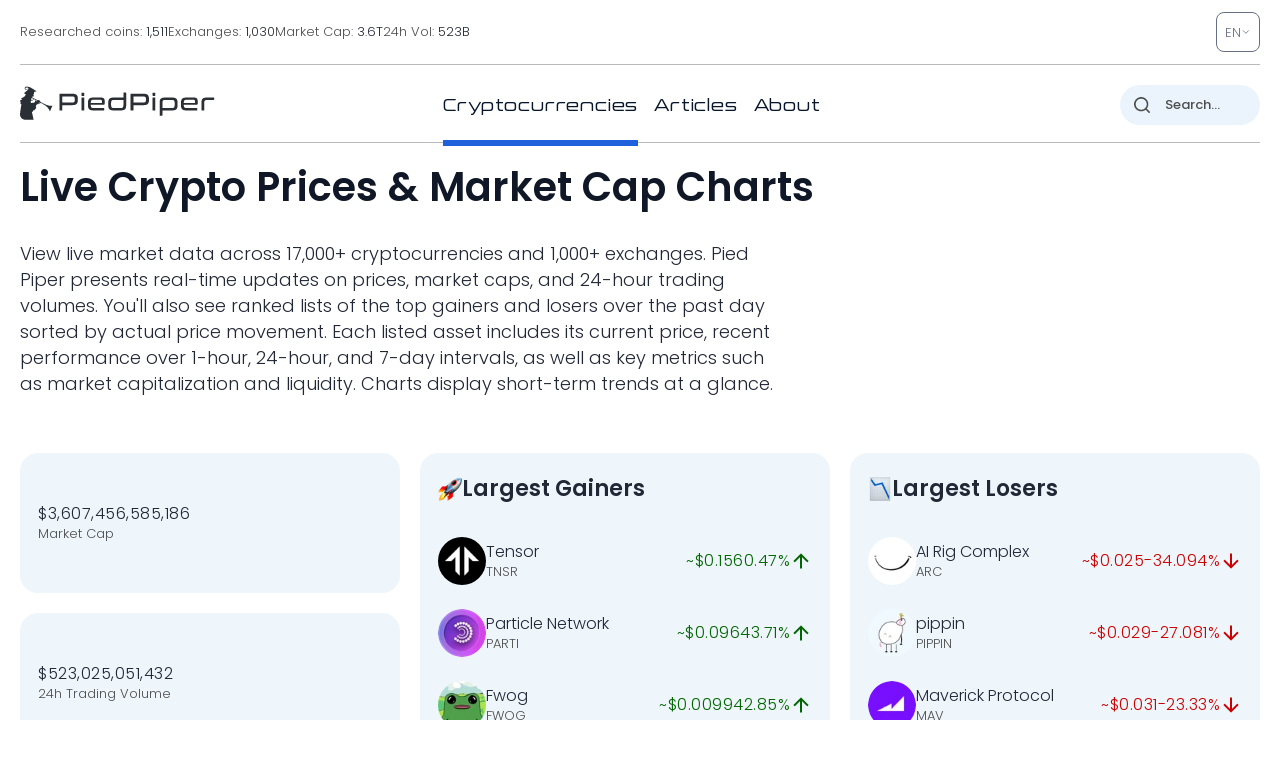

--- FILE ---
content_type: image/svg+xml
request_url: https://pp.one/charts/7d/46.svg
body_size: 4024
content:
<!-- series7d: [{"tick_date":"2025-10-12 09:00:00","close":"0.171232"},{"tick_date":"2025-10-12 10:00:00","close":"0.17064"},{"tick_date":"2025-10-12 11:00:00","close":"0.169783"},{"tick_date":"2025-10-12 12:00:00","close":"0.170356"},{"tick_date":"2025-10-12 13:00:00","close":"0.172086"},{"tick_date":"2025-10-12 14:00:00","close":"0.169118"},{"tick_date":"2025-10-12 15:00:00","close":"0.175746"},{"tick_date":"2025-10-12 16:00:00","close":"0.180052"},{"tick_date":"2025-10-12 17:00:00","close":"0.184843"},{"tick_date":"2025-10-12 18:00:00","close":"0.184863"},{"tick_date":"2025-10-12 19:00:00","close":"0.183321"},{"tick_date":"2025-10-12 20:00:00","close":"0.186388"},{"tick_date":"2025-10-12 21:00:00","close":"0.187128"},{"tick_date":"2025-10-12 22:00:00","close":"0.184699"},{"tick_date":"2025-10-12 23:00:00","close":"0.185054"},{"tick_date":"2025-10-13 00:00:00","close":"0.185408"},{"tick_date":"2025-10-13 01:00:00","close":"0.184101"},{"tick_date":"2025-10-13 02:00:00","close":"0.184432"},{"tick_date":"2025-10-13 03:00:00","close":"0.184545"},{"tick_date":"2025-10-13 04:00:00","close":"0.183777"},{"tick_date":"2025-10-13 05:00:00","close":"0.185288"},{"tick_date":"2025-10-13 06:00:00","close":"0.184392"},{"tick_date":"2025-10-13 07:00:00","close":"0.186522"},{"tick_date":"2025-10-13 08:00:00","close":"0.18734"},{"tick_date":"2025-10-13 09:00:00","close":"0.18957"},{"tick_date":"2025-10-13 10:00:00","close":"0.189827"},{"tick_date":"2025-10-13 11:00:00","close":"0.188936"},{"tick_date":"2025-10-13 12:00:00","close":"0.18676"},{"tick_date":"2025-10-13 13:00:00","close":"0.18771"},{"tick_date":"2025-10-13 14:00:00","close":"0.189854"},{"tick_date":"2025-10-13 15:00:00","close":"0.186273"},{"tick_date":"2025-10-13 16:00:00","close":"0.188112"},{"tick_date":"2025-10-13 17:00:00","close":"0.189154"},{"tick_date":"2025-10-13 18:00:00","close":"0.188542"},{"tick_date":"2025-10-13 19:00:00","close":"0.190245"},{"tick_date":"2025-10-13 20:00:00","close":"0.19344"},{"tick_date":"2025-10-13 21:00:00","close":"0.194017"},{"tick_date":"2025-10-13 22:00:00","close":"0.193706"},{"tick_date":"2025-10-13 23:00:00","close":"0.194601"},{"tick_date":"2025-10-14 00:00:00","close":"0.194173"},{"tick_date":"2025-10-14 01:00:00","close":"0.194026"},{"tick_date":"2025-10-14 02:00:00","close":"0.194203"},{"tick_date":"2025-10-14 03:00:00","close":"0.191199"},{"tick_date":"2025-10-14 04:00:00","close":"0.189892"},{"tick_date":"2025-10-14 05:00:00","close":"0.186111"},{"tick_date":"2025-10-14 06:00:00","close":"0.184653"},{"tick_date":"2025-10-14 07:00:00","close":"0.181155"},{"tick_date":"2025-10-14 08:00:00","close":"0.179571"},{"tick_date":"2025-10-14 09:00:00","close":"0.181266"},{"tick_date":"2025-10-14 10:00:00","close":"0.180833"},{"tick_date":"2025-10-14 11:00:00","close":"0.178587"},{"tick_date":"2025-10-14 12:00:00","close":"0.180804"},{"tick_date":"2025-10-14 13:00:00","close":"0.17859"},{"tick_date":"2025-10-14 14:00:00","close":"0.179463"},{"tick_date":"2025-10-14 15:00:00","close":"0.182449"},{"tick_date":"2025-10-14 16:00:00","close":"0.185613"},{"tick_date":"2025-10-14 17:00:00","close":"0.187361"},{"tick_date":"2025-10-14 18:00:00","close":"0.186572"},{"tick_date":"2025-10-14 19:00:00","close":"0.18704"},{"tick_date":"2025-10-14 20:00:00","close":"0.186384"},{"tick_date":"2025-10-14 21:00:00","close":"0.186478"},{"tick_date":"2025-10-14 22:00:00","close":"0.187037"},{"tick_date":"2025-10-14 23:00:00","close":"0.188781"},{"tick_date":"2025-10-15 00:00:00","close":"0.190372"},{"tick_date":"2025-10-15 01:00:00","close":"0.189129"},{"tick_date":"2025-10-15 02:00:00","close":"0.188066"},{"tick_date":"2025-10-15 03:00:00","close":"0.188799"},{"tick_date":"2025-10-15 04:00:00","close":"0.187681"},{"tick_date":"2025-10-15 05:00:00","close":"0.188677"},{"tick_date":"2025-10-15 06:00:00","close":"0.188274"},{"tick_date":"2025-10-15 07:00:00","close":"0.188424"},{"tick_date":"2025-10-15 08:00:00","close":"0.189562"},{"tick_date":"2025-10-15 09:00:00","close":"0.190301"},{"tick_date":"2025-10-15 10:00:00","close":"0.188977"},{"tick_date":"2025-10-15 11:00:00","close":"0.18825"},{"tick_date":"2025-10-15 12:00:00","close":"0.187993"},{"tick_date":"2025-10-15 13:00:00","close":"0.186076"},{"tick_date":"2025-10-15 14:00:00","close":"0.183976"},{"tick_date":"2025-10-15 15:00:00","close":"0.184012"},{"tick_date":"2025-10-15 16:00:00","close":"0.181367"},{"tick_date":"2025-10-15 17:00:00","close":"0.18187"},{"tick_date":"2025-10-15 18:00:00","close":"0.181675"},{"tick_date":"2025-10-15 19:00:00","close":"0.182306"},{"tick_date":"2025-10-15 20:00:00","close":"0.180103"},{"tick_date":"2025-10-15 21:00:00","close":"0.179717"},{"tick_date":"2025-10-15 22:00:00","close":"0.178606"},{"tick_date":"2025-10-15 23:00:00","close":"0.178067"},{"tick_date":"2025-10-16 00:00:00","close":"0.178982"},{"tick_date":"2025-10-16 01:00:00","close":"0.178164"},{"tick_date":"2025-10-16 02:00:00","close":"0.18029"},{"tick_date":"2025-10-16 03:00:00","close":"0.180085"},{"tick_date":"2025-10-16 04:00:00","close":"0.179493"},{"tick_date":"2025-10-16 05:00:00","close":"0.179176"},{"tick_date":"2025-10-16 06:00:00","close":"0.178563"},{"tick_date":"2025-10-16 07:00:00","close":"0.180773"},{"tick_date":"2025-10-16 08:00:00","close":"0.179372"},{"tick_date":"2025-10-16 09:00:00","close":"0.179072"},{"tick_date":"2025-10-16 10:00:00","close":"0.180717"},{"tick_date":"2025-10-16 11:00:00","close":"0.182236"},{"tick_date":"2025-10-16 12:00:00","close":"0.181818"},{"tick_date":"2025-10-16 13:00:00","close":"0.183436"},{"tick_date":"2025-10-16 14:00:00","close":"0.181391"},{"tick_date":"2025-10-16 15:00:00","close":"0.18062"},{"tick_date":"2025-10-16 16:00:00","close":"0.175167"},{"tick_date":"2025-10-16 17:00:00","close":"0.176237"},{"tick_date":"2025-10-16 18:00:00","close":"0.17479"},{"tick_date":"2025-10-16 19:00:00","close":"0.173999"},{"tick_date":"2025-10-16 20:00:00","close":"0.171755"},{"tick_date":"2025-10-16 21:00:00","close":"0.169827"},{"tick_date":"2025-10-16 22:00:00","close":"0.170885"},{"tick_date":"2025-10-16 23:00:00","close":"0.169688"},{"tick_date":"2025-10-17 00:00:00","close":"0.170252"},{"tick_date":"2025-10-17 01:00:00","close":"0.171408"},{"tick_date":"2025-10-17 02:00:00","close":"0.171945"},{"tick_date":"2025-10-17 03:00:00","close":"0.17148"},{"tick_date":"2025-10-17 04:00:00","close":"0.171885"},{"tick_date":"2025-10-17 05:00:00","close":"0.171207"},{"tick_date":"2025-10-17 06:00:00","close":"0.169874"},{"tick_date":"2025-10-17 07:00:00","close":"0.165345"},{"tick_date":"2025-10-17 08:00:00","close":"0.160227"},{"tick_date":"2025-10-17 09:00:00","close":"0.158236"},{"tick_date":"2025-10-17 10:00:00","close":"0.160639"},{"tick_date":"2025-10-17 11:00:00","close":"0.159685"},{"tick_date":"2025-10-17 12:00:00","close":"0.162932"},{"tick_date":"2025-10-17 13:00:00","close":"0.161565"},{"tick_date":"2025-10-17 14:00:00","close":"0.162267"},{"tick_date":"2025-10-17 15:00:00","close":"0.161206"},{"tick_date":"2025-10-17 16:00:00","close":"0.159923"},{"tick_date":"2025-10-17 17:00:00","close":"0.159775"},{"tick_date":"2025-10-17 18:00:00","close":"0.161924"},{"tick_date":"2025-10-17 19:00:00","close":"0.162268"},{"tick_date":"2025-10-17 20:00:00","close":"0.162138"},{"tick_date":"2025-10-17 21:00:00","close":"0.164387"},{"tick_date":"2025-10-17 22:00:00","close":"0.164846"},{"tick_date":"2025-10-17 23:00:00","close":"0.163914"},{"tick_date":"2025-10-18 00:00:00","close":"0.162698"},{"tick_date":"2025-10-18 01:00:00","close":"0.163137"},{"tick_date":"2025-10-18 02:00:00","close":"0.164649"},{"tick_date":"2025-10-18 03:00:00","close":"0.163901"},{"tick_date":"2025-10-18 04:00:00","close":"0.164785"},{"tick_date":"2025-10-18 05:00:00","close":"0.163385"},{"tick_date":"2025-10-18 06:00:00","close":"0.164451"},{"tick_date":"2025-10-18 07:00:00","close":"0.164543"},{"tick_date":"2025-10-18 08:00:00","close":"0.166101"},{"tick_date":"2025-10-18 09:00:00","close":"0.16539"},{"tick_date":"2025-10-18 10:00:00","close":"0.166404"},{"tick_date":"2025-10-18 11:00:00","close":"0.166292"},{"tick_date":"2025-10-18 12:00:00","close":"0.16623"},{"tick_date":"2025-10-18 13:00:00","close":"0.165965"},{"tick_date":"2025-10-18 14:00:00","close":"0.165276"},{"tick_date":"2025-10-18 15:00:00","close":"0.165115"},{"tick_date":"2025-10-18 16:00:00","close":"0.164847"},{"tick_date":"2025-10-18 17:00:00","close":"0.164099"},{"tick_date":"2025-10-18 18:00:00","close":"0.165188"},{"tick_date":"2025-10-18 19:00:00","close":"0.165152"},{"tick_date":"2025-10-18 20:00:00","close":"0.165637"},{"tick_date":"2025-10-18 21:00:00","close":"0.166183"},{"tick_date":"2025-10-18 22:00:00","close":"0.165943"},{"tick_date":"2025-10-18 23:00:00","close":"0.165785"},{"tick_date":"2025-10-19 00:00:00","close":"0.165848"},{"tick_date":"2025-10-19 01:00:00","close":"0.164885"},{"tick_date":"2025-10-19 02:00:00","close":"0.165177"},{"tick_date":"2025-10-19 03:00:00","close":"0.1648"},{"tick_date":"2025-10-19 04:00:00","close":"0.165911"},{"tick_date":"2025-10-19 05:00:00","close":"0.164917"},{"tick_date":"2025-10-19 06:00:00","close":"0.16463"},{"tick_date":"2025-10-19 07:00:00","close":"0.163918"},{"tick_date":"2025-10-19 08:00:00","close":"0.164351"},{"tick_date":"2025-10-19 09:00:00","close":"0.163705"}] -->

<svg width="160" height="60" viewBox="0 0 160 60" xmlns="http://www.w3.org/2000/svg">
  <defs>
    <linearGradient id="grad-area" x1="0" y1="0" x2="0" y2="1">
      <stop offset="0%" stop-color="rgba(255,82,82,.2)" />
      <stop offset="100%" stop-color="rgba(0,0,0,0)" />
    </linearGradient>
  </defs>

  <path d="M0,38.557C0,38.557,0.651,39.163,0.952,39.534C1.29,39.949,1.566,40.915,1.905,40.948C2.205,40.978,2.582,40.446,2.857,40.003C3.269,39.339,3.523,37.13,3.81,37.148C4.178,37.172,4.486,42.06,4.762,42.045C5.171,42.024,5.355,34.36,5.714,31.11C6.005,28.483,6.357,26.437,6.667,24.005C6.993,21.441,6.856,16.801,7.619,16.1C7.883,15.858,8.302,15.887,8.571,16.067C9.026,16.371,9.243,18.636,9.524,18.611C9.911,18.578,9.99,14.628,10.476,13.551C10.743,12.96,11.158,12.271,11.429,12.33C11.87,12.426,11.872,16.126,12.381,16.338C12.646,16.448,13.016,15.947,13.333,15.752C13.651,15.557,14.009,15.081,14.286,15.168C14.688,15.293,14.833,17.191,15.238,17.324C15.515,17.415,15.863,16.901,16.19,16.778C16.499,16.663,16.856,16.482,17.143,16.592C17.51,16.733,17.809,17.899,18.095,17.859C18.466,17.807,18.69,15.403,19.048,15.366C19.338,15.336,19.722,16.887,20,16.844C20.4,16.782,20.543,14.2,20.952,13.33C21.228,12.743,21.63,12.573,21.905,11.98C22.321,11.082,22.35,8.9,22.857,8.301C23.123,7.987,23.524,7.792,23.81,7.877C24.18,7.987,24.485,8.722,24.762,9.347C25.165,10.257,25.318,12.88,25.714,12.937C25.993,12.977,26.388,12.021,26.667,11.37C27.061,10.449,27.332,7.817,27.619,7.832C27.986,7.851,28.186,13.713,28.571,13.741C28.853,13.761,29.158,11.56,29.524,10.706C29.811,10.036,30.126,9.031,30.476,8.987C30.771,8.95,31.152,10.057,31.429,9.997C31.833,9.909,32.098,8.282,32.381,7.187C32.761,5.716,32.806,2.924,33.333,1.916C33.598,1.41,33.949,1.013,34.286,0.964C34.588,0.919,34.951,1.551,35.238,1.477C35.604,1.382,35.835,0.065,36.19,0C36.482,-0.053,36.809,0.548,37.143,0.706C37.447,0.851,37.779,0.956,38.095,0.949C38.414,0.941,38.784,0.498,39.048,0.657C39.64,1.013,39.595,4.318,40,5.613C40.277,6.498,40.682,6.841,40.952,7.77C41.395,9.288,41.479,12.433,41.905,14.008C42.178,15.017,42.582,15.421,42.857,16.414C43.271,17.906,43.407,20.652,43.81,22.185C44.087,23.242,44.449,24.802,44.762,24.799C45.084,24.795,45.285,22.134,45.714,22.002C45.987,21.918,46.399,22.317,46.667,22.716C47.146,23.433,47.301,26.422,47.619,26.422C47.936,26.423,48.254,22.764,48.571,22.764C48.889,22.764,49.116,26.349,49.524,26.417C49.8,26.463,50.207,25.636,50.476,24.977C50.935,23.854,51.115,21.717,51.429,20.05C51.751,18.336,52.005,16.303,52.381,14.83C52.665,13.715,52.948,12.006,53.333,11.946C53.614,11.901,53.943,13.203,54.286,13.247C54.584,13.286,54.932,12.449,55.238,12.475C55.569,12.503,55.834,13.43,56.19,13.558C56.482,13.662,56.847,13.551,57.143,13.402C57.49,13.228,57.821,12.918,58.095,12.48C58.511,11.819,58.723,10.538,59.048,9.603C59.359,8.705,59.664,6.992,60,6.978C60.302,6.964,60.624,8.376,60.952,9.028C61.261,9.641,61.564,10.753,61.905,10.782C62.204,10.808,62.56,9.545,62.857,9.573C63.202,9.606,63.485,11.41,63.81,11.418C64.12,11.425,64.395,9.856,64.762,9.774C65.049,9.711,65.383,10.38,65.714,10.439C66.02,10.494,66.39,10.414,66.667,10.192C67.071,9.866,67.273,8.858,67.619,8.314C67.916,7.848,68.281,7.058,68.571,7.095C68.931,7.14,69.163,8.678,69.524,9.279C69.813,9.761,70.122,10.204,70.476,10.479C70.769,10.705,71.161,10.599,71.429,10.903C71.905,11.443,72.07,12.985,72.381,14.066C72.705,15.192,72.819,17.163,73.333,17.531C73.598,17.72,74.022,17.272,74.286,17.471C74.856,17.902,74.738,21.67,75.238,21.835C75.504,21.923,75.853,21.072,76.19,21.005C76.492,20.946,76.848,21.403,77.143,21.327C77.492,21.237,77.824,20.219,78.095,20.286C78.537,20.395,78.564,23.242,79.048,23.921C79.315,24.296,79.717,24.242,80,24.558C80.38,24.982,80.589,25.912,80.952,26.391C81.241,26.771,81.609,27.318,81.905,27.28C82.251,27.235,82.533,25.779,82.857,25.77C83.169,25.762,83.534,27.169,83.81,27.12C84.219,27.048,84.258,23.876,84.762,23.612C85.028,23.473,85.417,23.76,85.714,23.951C86.059,24.172,86.329,24.67,86.667,24.927C86.968,25.156,87.319,25.218,87.619,25.45C87.959,25.713,88.301,26.531,88.571,26.462C89.017,26.348,89.166,22.84,89.524,22.815C89.815,22.796,90.058,24.67,90.476,25.127C90.75,25.426,91.158,25.729,91.429,25.622C91.872,25.446,92.058,23.792,92.381,22.908C92.693,22.054,92.918,20.525,93.333,20.401C93.608,20.319,94.013,21.176,94.286,21.091C94.71,20.96,94.936,18.411,95.238,18.422C95.574,18.433,95.781,20.967,96.19,21.796C96.466,22.354,96.88,22.398,97.143,23.068C97.77,24.666,97.535,31.955,98.095,32.065C98.359,32.117,98.748,30.282,99.048,30.299C99.387,30.319,99.636,32.029,100,32.687C100.288,33.209,100.679,33.412,100.952,33.992C101.373,34.884,101.575,36.51,101.905,37.694C102.212,38.798,102.487,40.837,102.857,40.876C103.143,40.906,103.499,39.122,103.81,39.13C104.135,39.138,104.394,41.04,104.762,41.105C105.049,41.155,105.426,40.569,105.714,40.174C106.079,39.674,106.299,38.758,106.667,38.267C106.954,37.883,107.297,37.392,107.619,37.381C107.932,37.37,108.25,38.138,108.571,38.148C108.885,38.159,109.223,37.442,109.524,37.48C109.862,37.523,110.189,38.137,110.476,38.599C110.843,39.188,111.161,39.823,111.429,40.798C111.903,42.527,112.072,45.702,112.381,48.271C112.709,50.998,112.904,54.566,113.333,56.715C113.606,58.078,113.981,60.007,114.286,60C114.618,59.992,114.828,56.099,115.238,56.035C115.514,55.992,115.922,57.659,116.19,57.609C116.652,57.523,116.732,52.298,117.143,52.252C117.418,52.221,117.728,54.454,118.095,54.507C118.382,54.549,118.75,53.321,119.048,53.349C119.391,53.382,119.694,54.482,120,55.1C120.331,55.766,120.532,56.863,120.952,57.217C121.226,57.447,121.64,57.616,121.905,57.461C122.417,57.161,122.372,54.556,122.857,53.915C123.124,53.563,123.481,53.4,123.81,53.347C124.118,53.298,124.497,53.724,124.762,53.562C125.286,53.241,125.24,50.584,125.714,49.851C125.982,49.439,126.375,49.043,126.667,49.094C127.022,49.156,127.316,50.076,127.619,50.632C127.955,51.247,128.188,52.545,128.571,52.638C128.853,52.707,129.248,52.281,129.524,51.914C129.935,51.364,130.103,49.474,130.476,49.419C130.761,49.377,131.119,50.665,131.429,50.653C131.755,50.64,132.087,49.167,132.381,49.195C132.733,49.228,132.996,51.487,133.333,51.504C133.635,51.52,133.886,50.029,134.286,49.746C134.563,49.549,134.969,49.815,135.238,49.594C135.692,49.221,135.81,47.086,136.19,47.023C136.473,46.977,136.842,48.221,137.143,48.196C137.482,48.168,137.702,46.704,138.095,46.523C138.374,46.395,138.729,46.66,139.048,46.708C139.364,46.756,139.689,46.725,140,46.81C140.325,46.9,140.658,47.023,140.952,47.248C141.303,47.515,141.548,48.154,141.905,48.384C142.196,48.572,142.544,48.535,142.857,48.65C143.18,48.769,143.518,48.859,143.81,49.092C144.165,49.376,144.463,50.352,144.762,50.326C145.103,50.297,145.31,48.756,145.714,48.53C145.991,48.375,146.368,48.688,146.667,48.589C147.008,48.477,147.306,48.068,147.619,47.789C147.941,47.502,148.233,46.95,148.571,46.888C148.872,46.833,149.203,47.174,149.524,47.284C149.838,47.392,150.156,47.519,150.476,47.545C150.791,47.57,151.148,47.301,151.429,47.441C151.818,47.634,152.006,48.921,152.381,49.03C152.665,49.112,153.021,48.531,153.333,48.548C153.656,48.566,154.003,49.244,154.286,49.17C154.667,49.07,154.914,47.344,155.238,47.337C155.549,47.329,155.812,48.622,156.19,48.977C156.474,49.242,156.849,49.215,157.143,49.45C157.494,49.731,157.756,50.583,158.095,50.625C158.396,50.662,158.743,49.88,159.048,49.911C159.381,49.944,160,50.976,160,50.976"
        fill="none"
        stroke="#CC0000"
        stroke-width="2"
        stroke-linejoin="round"
        stroke-linecap="round"
        />
</svg>

--- FILE ---
content_type: image/svg+xml
request_url: https://pp.one/charts/7d/118.svg
body_size: 4050
content:
<!-- series7d: [{"tick_date":"2025-10-12 09:00:00","close":"316.15"},{"tick_date":"2025-10-12 10:00:00","close":"316.82"},{"tick_date":"2025-10-12 11:00:00","close":"313.81"},{"tick_date":"2025-10-12 12:00:00","close":"314.51"},{"tick_date":"2025-10-12 13:00:00","close":"315.82"},{"tick_date":"2025-10-12 14:00:00","close":"319.6"},{"tick_date":"2025-10-12 15:00:00","close":"332.72"},{"tick_date":"2025-10-12 16:00:00","close":"370.03"},{"tick_date":"2025-10-12 17:00:00","close":"367"},{"tick_date":"2025-10-12 18:00:00","close":"377.24"},{"tick_date":"2025-10-12 19:00:00","close":"370.58"},{"tick_date":"2025-10-12 20:00:00","close":"387.44"},{"tick_date":"2025-10-12 21:00:00","close":"387.92"},{"tick_date":"2025-10-12 22:00:00","close":"385.85"},{"tick_date":"2025-10-12 23:00:00","close":"384.69"},{"tick_date":"2025-10-13 00:00:00","close":"383.66"},{"tick_date":"2025-10-13 01:00:00","close":"381.14"},{"tick_date":"2025-10-13 02:00:00","close":"392.89"},{"tick_date":"2025-10-13 03:00:00","close":"409.35"},{"tick_date":"2025-10-13 04:00:00","close":"406.7"},{"tick_date":"2025-10-13 05:00:00","close":"409.37"},{"tick_date":"2025-10-13 06:00:00","close":"399.31"},{"tick_date":"2025-10-13 07:00:00","close":"406.44"},{"tick_date":"2025-10-13 08:00:00","close":"419.6"},{"tick_date":"2025-10-13 09:00:00","close":"420.67"},{"tick_date":"2025-10-13 10:00:00","close":"414.62"},{"tick_date":"2025-10-13 11:00:00","close":"412.57"},{"tick_date":"2025-10-13 12:00:00","close":"407.08"},{"tick_date":"2025-10-13 13:00:00","close":"410.76"},{"tick_date":"2025-10-13 14:00:00","close":"414.22"},{"tick_date":"2025-10-13 15:00:00","close":"407.3"},{"tick_date":"2025-10-13 16:00:00","close":"418.94"},{"tick_date":"2025-10-13 17:00:00","close":"412.86"},{"tick_date":"2025-10-13 18:00:00","close":"418.91"},{"tick_date":"2025-10-13 19:00:00","close":"417.46"},{"tick_date":"2025-10-13 20:00:00","close":"431.31"},{"tick_date":"2025-10-13 21:00:00","close":"434.66"},{"tick_date":"2025-10-13 22:00:00","close":"438.3"},{"tick_date":"2025-10-13 23:00:00","close":"442.2"},{"tick_date":"2025-10-14 00:00:00","close":"447.3"},{"tick_date":"2025-10-14 01:00:00","close":"435.77"},{"tick_date":"2025-10-14 02:00:00","close":"434.7"},{"tick_date":"2025-10-14 03:00:00","close":"426.42"},{"tick_date":"2025-10-14 04:00:00","close":"431.9"},{"tick_date":"2025-10-14 05:00:00","close":"416.4"},{"tick_date":"2025-10-14 06:00:00","close":"413.41"},{"tick_date":"2025-10-14 07:00:00","close":"396.8"},{"tick_date":"2025-10-14 08:00:00","close":"406.02"},{"tick_date":"2025-10-14 09:00:00","close":"412.37"},{"tick_date":"2025-10-14 10:00:00","close":"421.54"},{"tick_date":"2025-10-14 11:00:00","close":"412.37"},{"tick_date":"2025-10-14 12:00:00","close":"448.49"},{"tick_date":"2025-10-14 13:00:00","close":"420.59"},{"tick_date":"2025-10-14 14:00:00","close":"429.41"},{"tick_date":"2025-10-14 15:00:00","close":"435.83"},{"tick_date":"2025-10-14 16:00:00","close":"468.94"},{"tick_date":"2025-10-14 17:00:00","close":"465.95"},{"tick_date":"2025-10-14 18:00:00","close":"456.14"},{"tick_date":"2025-10-14 19:00:00","close":"459.13"},{"tick_date":"2025-10-14 20:00:00","close":"458.16"},{"tick_date":"2025-10-14 21:00:00","close":"451.09"},{"tick_date":"2025-10-14 22:00:00","close":"458.14"},{"tick_date":"2025-10-14 23:00:00","close":"451"},{"tick_date":"2025-10-15 00:00:00","close":"454.83"},{"tick_date":"2025-10-15 01:00:00","close":"457.07"},{"tick_date":"2025-10-15 02:00:00","close":"441.11"},{"tick_date":"2025-10-15 03:00:00","close":"450.49"},{"tick_date":"2025-10-15 04:00:00","close":"442.8"},{"tick_date":"2025-10-15 05:00:00","close":"457.05"},{"tick_date":"2025-10-15 06:00:00","close":"463.2"},{"tick_date":"2025-10-15 07:00:00","close":"458.16"},{"tick_date":"2025-10-15 08:00:00","close":"461.86"},{"tick_date":"2025-10-15 09:00:00","close":"450.79"},{"tick_date":"2025-10-15 10:00:00","close":"441.03"},{"tick_date":"2025-10-15 11:00:00","close":"437.12"},{"tick_date":"2025-10-15 12:00:00","close":"443.96"},{"tick_date":"2025-10-15 13:00:00","close":"445.27"},{"tick_date":"2025-10-15 14:00:00","close":"435.37"},{"tick_date":"2025-10-15 15:00:00","close":"426.19"},{"tick_date":"2025-10-15 16:00:00","close":"416.95"},{"tick_date":"2025-10-15 17:00:00","close":"424.34"},{"tick_date":"2025-10-15 18:00:00","close":"425.52"},{"tick_date":"2025-10-15 19:00:00","close":"427.27"},{"tick_date":"2025-10-15 20:00:00","close":"416.23"},{"tick_date":"2025-10-15 21:00:00","close":"415.34"},{"tick_date":"2025-10-15 22:00:00","close":"408.08"},{"tick_date":"2025-10-15 23:00:00","close":"407.85"},{"tick_date":"2025-10-16 00:00:00","close":"411.26"},{"tick_date":"2025-10-16 01:00:00","close":"404.79"},{"tick_date":"2025-10-16 02:00:00","close":"409.92"},{"tick_date":"2025-10-16 03:00:00","close":"404.54"},{"tick_date":"2025-10-16 04:00:00","close":"398.05"},{"tick_date":"2025-10-16 05:00:00","close":"397.92"},{"tick_date":"2025-10-16 06:00:00","close":"393.72"},{"tick_date":"2025-10-16 07:00:00","close":"400.82"},{"tick_date":"2025-10-16 08:00:00","close":"391.49"},{"tick_date":"2025-10-16 09:00:00","close":"388.08"},{"tick_date":"2025-10-16 10:00:00","close":"397.07"},{"tick_date":"2025-10-16 11:00:00","close":"402.84"},{"tick_date":"2025-10-16 12:00:00","close":"402.78"},{"tick_date":"2025-10-16 13:00:00","close":"408.14"},{"tick_date":"2025-10-16 14:00:00","close":"406.28"},{"tick_date":"2025-10-16 15:00:00","close":"404.84"},{"tick_date":"2025-10-16 16:00:00","close":"397.46"},{"tick_date":"2025-10-16 17:00:00","close":"401.94"},{"tick_date":"2025-10-16 18:00:00","close":"406.81"},{"tick_date":"2025-10-16 19:00:00","close":"401.27"},{"tick_date":"2025-10-16 20:00:00","close":"390.03"},{"tick_date":"2025-10-16 21:00:00","close":"381.96"},{"tick_date":"2025-10-16 22:00:00","close":"384.34"},{"tick_date":"2025-10-16 23:00:00","close":"380.18"},{"tick_date":"2025-10-17 00:00:00","close":"378.45"},{"tick_date":"2025-10-17 01:00:00","close":"379.17"},{"tick_date":"2025-10-17 02:00:00","close":"375.4"},{"tick_date":"2025-10-17 03:00:00","close":"375.86"},{"tick_date":"2025-10-17 04:00:00","close":"376"},{"tick_date":"2025-10-17 05:00:00","close":"377.39"},{"tick_date":"2025-10-17 06:00:00","close":"369.47"},{"tick_date":"2025-10-17 07:00:00","close":"360.49"},{"tick_date":"2025-10-17 08:00:00","close":"349.39"},{"tick_date":"2025-10-17 09:00:00","close":"350.46"},{"tick_date":"2025-10-17 10:00:00","close":"365.81"},{"tick_date":"2025-10-17 11:00:00","close":"357.18"},{"tick_date":"2025-10-17 12:00:00","close":"371.99"},{"tick_date":"2025-10-17 13:00:00","close":"368.05"},{"tick_date":"2025-10-17 14:00:00","close":"367.4"},{"tick_date":"2025-10-17 15:00:00","close":"367.49"},{"tick_date":"2025-10-17 16:00:00","close":"371.54"},{"tick_date":"2025-10-17 17:00:00","close":"369.19"},{"tick_date":"2025-10-17 18:00:00","close":"371.33"},{"tick_date":"2025-10-17 19:00:00","close":"370.49"},{"tick_date":"2025-10-17 20:00:00","close":"368.7"},{"tick_date":"2025-10-17 21:00:00","close":"372.53"},{"tick_date":"2025-10-17 22:00:00","close":"383.62"},{"tick_date":"2025-10-17 23:00:00","close":"380.54"},{"tick_date":"2025-10-18 00:00:00","close":"383.27"},{"tick_date":"2025-10-18 01:00:00","close":"397.47"},{"tick_date":"2025-10-18 02:00:00","close":"406.11"},{"tick_date":"2025-10-18 03:00:00","close":"401.14"},{"tick_date":"2025-10-18 04:00:00","close":"399.18"},{"tick_date":"2025-10-18 05:00:00","close":"394.16"},{"tick_date":"2025-10-18 06:00:00","close":"394.93"},{"tick_date":"2025-10-18 07:00:00","close":"398.22"},{"tick_date":"2025-10-18 08:00:00","close":"398.95"},{"tick_date":"2025-10-18 09:00:00","close":"396.2"},{"tick_date":"2025-10-18 10:00:00","close":"397.25"},{"tick_date":"2025-10-18 11:00:00","close":"398.73"},{"tick_date":"2025-10-18 12:00:00","close":"397.04"},{"tick_date":"2025-10-18 13:00:00","close":"391.12"},{"tick_date":"2025-10-18 14:00:00","close":"388.12"},{"tick_date":"2025-10-18 15:00:00","close":"390.19"},{"tick_date":"2025-10-18 16:00:00","close":"391.05"},{"tick_date":"2025-10-18 17:00:00","close":"387.43"},{"tick_date":"2025-10-18 18:00:00","close":"394.28"},{"tick_date":"2025-10-18 19:00:00","close":"393.53"},{"tick_date":"2025-10-18 20:00:00","close":"393.89"},{"tick_date":"2025-10-18 21:00:00","close":"395.44"},{"tick_date":"2025-10-18 22:00:00","close":"398.55"},{"tick_date":"2025-10-18 23:00:00","close":"397.98"},{"tick_date":"2025-10-19 00:00:00","close":"399.47"},{"tick_date":"2025-10-19 01:00:00","close":"404.87"},{"tick_date":"2025-10-19 02:00:00","close":"406.78"},{"tick_date":"2025-10-19 03:00:00","close":"401.01"},{"tick_date":"2025-10-19 04:00:00","close":"409.64"},{"tick_date":"2025-10-19 05:00:00","close":"403.31"},{"tick_date":"2025-10-19 06:00:00","close":"403.53"},{"tick_date":"2025-10-19 07:00:00","close":"398.46"},{"tick_date":"2025-10-19 08:00:00","close":"404.41"},{"tick_date":"2025-10-19 09:00:00","close":"407.23"}] -->

<svg width="160" height="60" viewBox="0 0 160 60" xmlns="http://www.w3.org/2000/svg">
  <defs>
    <linearGradient id="grad-area" x1="0" y1="0" x2="0" y2="1">
      <stop offset="0%" stop-color="rgba(76,175,80,.2)" />
      <stop offset="100%" stop-color="rgba(0,0,0,0)" />
    </linearGradient>
  </defs>

  <path d="M0,59.095C0,59.095,0.662,58.743,0.952,58.836C1.311,58.951,1.547,59.888,1.905,60C2.195,60.091,2.546,59.855,2.857,59.729C3.182,59.599,3.522,59.486,3.81,59.223C4.175,58.888,4.493,58.43,4.762,57.761C5.224,56.609,5.445,54.82,5.714,52.686C6.166,49.115,5.847,38.517,6.667,38.256C6.932,38.171,7.349,39.489,7.619,39.428C8.063,39.327,8.216,35.488,8.571,35.467C8.863,35.45,9.25,38.072,9.524,38.043C9.947,37.999,9.79,32.241,10.476,31.522C10.739,31.246,11.129,31.259,11.429,31.336C11.768,31.424,12.049,31.924,12.381,32.137C12.686,32.332,13.014,32.444,13.333,32.586C13.649,32.726,13.987,32.781,14.286,32.984C14.628,33.217,14.972,34.036,15.238,33.959C15.73,33.815,15.895,31.061,16.19,29.414C16.538,27.475,16.577,23.223,17.143,23.048C17.406,22.966,17.778,24.073,18.095,24.073C18.413,24.072,18.778,22.971,19.048,23.04C19.502,23.157,19.653,26.915,20,26.931C20.296,26.945,20.669,25.244,20.952,24.173C21.33,22.746,21.317,19.821,21.905,19.083C22.168,18.753,22.584,18.558,22.857,18.67C23.283,18.843,23.412,20.466,23.81,21.009C24.088,21.39,24.481,21.432,24.762,21.802C25.147,22.31,25.369,23.897,25.714,23.926C26.011,23.951,26.346,22.967,26.667,22.502C26.981,22.047,27.334,21.125,27.619,21.164C27.993,21.216,28.284,23.86,28.571,23.841C28.937,23.816,29.143,19.372,29.524,19.339C29.806,19.314,30.158,21.69,30.476,21.69C30.793,21.69,31.013,19.491,31.429,19.35C31.703,19.257,32.118,20.032,32.381,19.911C32.965,19.642,32.843,15.698,33.333,14.554C33.6,13.933,33.973,13.703,34.286,13.259C34.608,12.802,34.924,12.331,35.238,11.851C35.559,11.359,35.888,10.888,36.19,10.342C36.526,9.738,36.865,8.336,37.143,8.37C37.543,8.418,37.542,12.153,38.095,12.829C38.359,13.152,38.78,12.941,39.048,13.243C39.527,13.784,39.648,16.422,40,16.446C40.293,16.465,40.681,14.29,40.952,14.326C41.391,14.384,41.372,19.139,41.905,20.321C42.169,20.908,42.593,20.883,42.857,21.477C43.407,22.714,43.433,27.88,43.81,27.902C44.093,27.918,44.413,25.405,44.762,24.336C45.057,23.432,45.419,22.782,45.714,21.88C46.063,20.814,46.349,18.333,46.667,18.333C46.984,18.333,47.354,21.906,47.619,21.88C48.137,21.829,48.231,7.913,48.571,7.909C48.871,7.907,49.055,18.657,49.524,18.7C49.792,18.725,50.133,16.329,50.476,15.289C50.774,14.388,51.165,13.982,51.429,12.806C52.007,10.221,51.607,0.246,52.381,0C52.645,-0.084,53.062,0.619,53.333,1.156C53.772,2.025,53.847,4.852,54.286,4.951C54.557,5.012,54.884,3.886,55.238,3.794C55.531,3.719,55.921,3.889,56.19,4.169C56.644,4.641,56.825,6.904,57.143,6.904C57.46,6.904,57.779,4.177,58.095,4.177C58.414,4.178,58.679,6.894,59.048,6.939C59.334,6.973,59.654,5.867,60,5.457C60.296,5.107,60.689,4.498,60.952,4.591C61.532,4.796,61.535,10.745,61.905,10.764C62.191,10.779,62.524,7.145,62.857,7.136C63.161,7.128,63.526,10.13,63.81,10.11C64.188,10.084,64.354,6.039,64.762,4.599C65.038,3.624,65.382,2.232,65.714,2.22C66.02,2.209,66.328,4.147,66.667,4.169C66.968,4.189,67.347,2.688,67.619,2.738C68.053,2.819,68.244,5.64,68.571,7.02C68.88,8.32,69.116,9.843,69.524,10.795C69.8,11.44,70.187,12.338,70.476,12.307C70.839,12.268,70.991,10.167,71.429,9.662C71.7,9.348,72.115,9.037,72.381,9.155C72.889,9.381,73.01,11.733,73.333,12.984C73.645,14.191,73.969,15.349,74.286,16.535C74.604,17.724,74.903,20.098,75.238,20.108C75.541,20.118,75.736,17.766,76.19,17.25C76.46,16.945,76.833,16.976,77.143,16.794C77.469,16.602,77.83,16.015,78.095,16.117C78.608,16.314,78.499,19.763,79.048,20.387C79.312,20.687,79.731,20.457,80,20.731C80.46,21.2,80.481,23.167,80.952,23.539C81.22,23.75,81.619,23.757,81.905,23.628C82.277,23.459,82.57,22.271,82.857,22.309C83.225,22.357,83.475,24.797,83.81,24.811C84.113,24.824,84.447,22.824,84.762,22.827C85.083,22.83,85.409,24.177,85.714,24.908C86.045,25.7,86.214,27.088,86.667,27.418C86.936,27.615,87.34,27.299,87.619,27.469C88.012,27.707,88.282,29.122,88.571,29.093C88.932,29.058,89.224,26.336,89.524,26.347C89.864,26.36,90.06,29.076,90.476,29.956C90.751,30.536,91.153,31.324,91.429,31.274C91.839,31.2,92.025,28.818,92.381,27.797C92.673,26.96,92.9,25.845,93.333,25.566C93.605,25.391,94.012,25.759,94.286,25.589C94.709,25.325,94.85,23.613,95.238,23.516C95.519,23.445,95.867,24.019,96.19,24.235C96.502,24.443,96.873,24.459,97.143,24.792C97.589,25.342,97.737,27.614,98.095,27.646C98.386,27.673,98.735,26.506,99.048,25.914C99.37,25.302,99.69,24.022,100,24.03C100.326,24.038,100.672,25.317,100.952,26.173C101.339,27.352,101.559,29.197,101.905,30.52C102.201,31.653,102.429,33.531,102.857,33.641C103.13,33.712,103.515,32.681,103.81,32.721C104.159,32.768,104.397,33.935,104.762,34.33C105.05,34.641,105.383,34.944,105.714,34.999C106.02,35.05,106.383,34.616,106.667,34.721C107.043,34.86,107.24,36.017,107.619,36.179C107.902,36.3,108.253,36.039,108.571,36.001C108.888,35.962,109.216,36.037,109.524,35.947C109.853,35.85,110.207,35.302,110.476,35.409C110.936,35.592,111.12,37.416,111.429,38.472C111.756,39.591,112.078,40.722,112.381,41.945C112.716,43.297,112.79,45.962,113.333,46.239C113.597,46.373,114.023,46.164,114.286,45.825C114.919,45.009,114.864,39.91,115.238,39.888C115.523,39.871,115.904,43.242,116.19,43.226C116.56,43.205,116.663,37.593,117.143,37.498C117.41,37.444,117.714,38.74,118.095,39.021C118.378,39.23,118.727,39.237,119.048,39.273C119.363,39.308,119.72,39.403,120,39.238C120.389,39.01,120.604,37.718,120.952,37.672C121.248,37.633,121.584,38.573,121.905,38.581C122.219,38.588,122.52,37.819,122.857,37.753C123.159,37.694,123.504,37.919,123.81,38.078C124.14,38.249,124.47,38.825,124.762,38.77C125.118,38.703,125.442,37.942,125.714,37.289C126.144,36.257,126.21,33.105,126.667,32.999C126.936,32.937,127.296,34.181,127.619,34.191C127.931,34.2,128.307,33.679,128.571,33.135C129.096,32.057,129.159,29.239,129.524,27.643C129.812,26.382,130.11,24.334,130.476,24.301C130.764,24.275,131.052,25.757,131.429,26.223C131.712,26.575,132.097,26.629,132.381,26.981C132.759,27.451,132.927,28.748,133.333,28.923C133.61,29.042,133.997,28.829,134.286,28.625C134.65,28.368,134.874,27.606,135.238,27.353C135.526,27.152,135.897,26.987,136.19,27.07C136.542,27.17,136.796,28.057,137.143,28.134C137.439,28.2,137.783,27.887,138.095,27.728C138.419,27.563,138.733,27.146,139.048,27.155C139.368,27.165,139.723,27.468,140,27.809C140.405,28.308,140.584,29.485,140.952,30.099C141.239,30.576,141.571,31.228,141.905,31.259C142.209,31.287,142.521,30.65,142.857,30.458C143.16,30.286,143.524,30.031,143.81,30.126C144.18,30.248,144.476,31.562,144.762,31.526C145.131,31.479,145.261,29.104,145.714,28.876C145.984,28.741,146.346,29.142,146.667,29.167C146.981,29.19,147.313,29.14,147.619,29.027C147.95,28.905,148.275,28.694,148.571,28.428C148.918,28.117,149.162,27.352,149.524,27.225C149.813,27.124,150.168,27.495,150.476,27.445C150.805,27.393,151.151,27.181,151.429,26.869C151.828,26.421,151.994,25.27,152.381,24.781C152.662,24.426,153.055,23.969,153.333,24.042C153.729,24.144,153.992,26.292,154.286,26.273C154.637,26.251,154.895,22.952,155.238,22.936C155.536,22.922,155.743,25.106,156.19,25.384C156.461,25.551,156.868,25.143,157.143,25.299C157.558,25.533,157.788,27.269,158.095,27.26C158.424,27.25,158.674,25.561,159.048,24.958C159.332,24.499,160,23.868,160,23.868"
        fill="none"
        stroke="#006600"
        stroke-width="2"
        stroke-linejoin="round"
        stroke-linecap="round"
        />
</svg>

--- FILE ---
content_type: image/svg+xml
request_url: https://pp.one/charts/7d/34.svg
body_size: 2978
content:
<!-- series7d: [{"tick_date":"2025-10-12 09:00:00","close":"1.001"},{"tick_date":"2025-10-12 10:00:00","close":"1.003"},{"tick_date":"2025-10-12 11:00:00","close":"0.999841"},{"tick_date":"2025-10-12 12:00:00","close":"1"},{"tick_date":"2025-10-12 13:00:00","close":"1"},{"tick_date":"2025-10-12 14:00:00","close":"0.999026"},{"tick_date":"2025-10-12 15:00:00","close":"1.004"},{"tick_date":"2025-10-12 16:00:00","close":"0.999346"},{"tick_date":"2025-10-12 17:00:00","close":"1.001"},{"tick_date":"2025-10-12 18:00:00","close":"1.001"},{"tick_date":"2025-10-12 19:00:00","close":"1.001"},{"tick_date":"2025-10-12 20:00:00","close":"1.001"},{"tick_date":"2025-10-12 21:00:00","close":"1.002"},{"tick_date":"2025-10-12 22:00:00","close":"1.002"},{"tick_date":"2025-10-12 23:00:00","close":"1.001"},{"tick_date":"2025-10-13 00:00:00","close":"1.001"},{"tick_date":"2025-10-13 01:00:00","close":"1.002"},{"tick_date":"2025-10-13 02:00:00","close":"1.001"},{"tick_date":"2025-10-13 03:00:00","close":"1.001"},{"tick_date":"2025-10-13 04:00:00","close":"1.001"},{"tick_date":"2025-10-13 05:00:00","close":"1.002"},{"tick_date":"2025-10-13 06:00:00","close":"1.001"},{"tick_date":"2025-10-13 07:00:00","close":"1.001"},{"tick_date":"2025-10-13 08:00:00","close":"1.001"},{"tick_date":"2025-10-13 09:00:00","close":"1"},{"tick_date":"2025-10-13 10:00:00","close":"0.996097"},{"tick_date":"2025-10-13 11:00:00","close":"1"},{"tick_date":"2025-10-13 12:00:00","close":"1.001"},{"tick_date":"2025-10-13 13:00:00","close":"1"},{"tick_date":"2025-10-13 14:00:00","close":"1.004"},{"tick_date":"2025-10-13 15:00:00","close":"1.001"},{"tick_date":"2025-10-13 16:00:00","close":"1.001"},{"tick_date":"2025-10-13 17:00:00","close":"1.001"},{"tick_date":"2025-10-13 18:00:00","close":"1.001"},{"tick_date":"2025-10-13 19:00:00","close":"1.001"},{"tick_date":"2025-10-13 20:00:00","close":"1.001"},{"tick_date":"2025-10-13 21:00:00","close":"1.001"},{"tick_date":"2025-10-13 22:00:00","close":"1.001"},{"tick_date":"2025-10-13 23:00:00","close":"1"},{"tick_date":"2025-10-14 00:00:00","close":"1.001"},{"tick_date":"2025-10-14 01:00:00","close":"1.001"},{"tick_date":"2025-10-14 02:00:00","close":"1"},{"tick_date":"2025-10-14 03:00:00","close":"1.001"},{"tick_date":"2025-10-14 04:00:00","close":"0.999661"},{"tick_date":"2025-10-14 05:00:00","close":"0.997675"},{"tick_date":"2025-10-14 06:00:00","close":"0.999762"},{"tick_date":"2025-10-14 07:00:00","close":"1.005"},{"tick_date":"2025-10-14 08:00:00","close":"0.998961"},{"tick_date":"2025-10-14 09:00:00","close":"1"},{"tick_date":"2025-10-14 10:00:00","close":"1.001"},{"tick_date":"2025-10-14 11:00:00","close":"1.001"},{"tick_date":"2025-10-14 12:00:00","close":"0.999583"},{"tick_date":"2025-10-14 13:00:00","close":"1"},{"tick_date":"2025-10-14 14:00:00","close":"1.001"},{"tick_date":"2025-10-14 15:00:00","close":"1.002"},{"tick_date":"2025-10-14 16:00:00","close":"1.001"},{"tick_date":"2025-10-14 17:00:00","close":"0.9993"},{"tick_date":"2025-10-14 18:00:00","close":"0.999813"},{"tick_date":"2025-10-14 19:00:00","close":"1"},{"tick_date":"2025-10-14 20:00:00","close":"1"},{"tick_date":"2025-10-14 21:00:00","close":"1.001"},{"tick_date":"2025-10-14 22:00:00","close":"1"},{"tick_date":"2025-10-14 23:00:00","close":"1.001"},{"tick_date":"2025-10-15 00:00:00","close":"1"},{"tick_date":"2025-10-15 01:00:00","close":"1"},{"tick_date":"2025-10-15 02:00:00","close":"1"},{"tick_date":"2025-10-15 03:00:00","close":"0.999593"},{"tick_date":"2025-10-15 04:00:00","close":"0.999273"},{"tick_date":"2025-10-15 05:00:00","close":"1"},{"tick_date":"2025-10-15 06:00:00","close":"1"},{"tick_date":"2025-10-15 07:00:00","close":"1.001"},{"tick_date":"2025-10-15 08:00:00","close":"1.001"},{"tick_date":"2025-10-15 09:00:00","close":"1"},{"tick_date":"2025-10-15 10:00:00","close":"1"},{"tick_date":"2025-10-15 11:00:00","close":"1.001"},{"tick_date":"2025-10-15 12:00:00","close":"1.001"},{"tick_date":"2025-10-15 13:00:00","close":"1"},{"tick_date":"2025-10-15 14:00:00","close":"1.003"},{"tick_date":"2025-10-15 15:00:00","close":"1.001"},{"tick_date":"2025-10-15 16:00:00","close":"0.999832"},{"tick_date":"2025-10-15 17:00:00","close":"1.001"},{"tick_date":"2025-10-15 18:00:00","close":"1.001"},{"tick_date":"2025-10-15 19:00:00","close":"1"},{"tick_date":"2025-10-15 20:00:00","close":"1"},{"tick_date":"2025-10-15 21:00:00","close":"0.999545"},{"tick_date":"2025-10-15 22:00:00","close":"1"},{"tick_date":"2025-10-15 23:00:00","close":"1.001"},{"tick_date":"2025-10-16 00:00:00","close":"1"},{"tick_date":"2025-10-16 01:00:00","close":"1.002"},{"tick_date":"2025-10-16 02:00:00","close":"1.001"},{"tick_date":"2025-10-16 03:00:00","close":"1"},{"tick_date":"2025-10-16 04:00:00","close":"1.001"},{"tick_date":"2025-10-16 05:00:00","close":"1.001"},{"tick_date":"2025-10-16 06:00:00","close":"1.001"},{"tick_date":"2025-10-16 07:00:00","close":"1.001"},{"tick_date":"2025-10-16 08:00:00","close":"1"},{"tick_date":"2025-10-16 09:00:00","close":"1"},{"tick_date":"2025-10-16 10:00:00","close":"0.997414"},{"tick_date":"2025-10-16 11:00:00","close":"1"},{"tick_date":"2025-10-16 12:00:00","close":"1"},{"tick_date":"2025-10-16 13:00:00","close":"1"},{"tick_date":"2025-10-16 14:00:00","close":"0.999895"},{"tick_date":"2025-10-16 15:00:00","close":"1"},{"tick_date":"2025-10-16 16:00:00","close":"0.997766"},{"tick_date":"2025-10-16 17:00:00","close":"1.001"},{"tick_date":"2025-10-16 18:00:00","close":"1"},{"tick_date":"2025-10-16 19:00:00","close":"1.001"},{"tick_date":"2025-10-16 20:00:00","close":"1.001"},{"tick_date":"2025-10-16 21:00:00","close":"0.99928"},{"tick_date":"2025-10-16 22:00:00","close":"1"},{"tick_date":"2025-10-16 23:00:00","close":"1"},{"tick_date":"2025-10-17 00:00:00","close":"1"},{"tick_date":"2025-10-17 01:00:00","close":"1"},{"tick_date":"2025-10-17 02:00:00","close":"0.999326"},{"tick_date":"2025-10-17 03:00:00","close":"1.001"},{"tick_date":"2025-10-17 04:00:00","close":"1.001"},{"tick_date":"2025-10-17 05:00:00","close":"0.999695"},{"tick_date":"2025-10-17 06:00:00","close":"0.999801"},{"tick_date":"2025-10-17 07:00:00","close":"0.998177"},{"tick_date":"2025-10-17 08:00:00","close":"1"},{"tick_date":"2025-10-17 09:00:00","close":"1.001"},{"tick_date":"2025-10-17 10:00:00","close":"0.999667"},{"tick_date":"2025-10-17 11:00:00","close":"0.998468"},{"tick_date":"2025-10-17 12:00:00","close":"0.999304"},{"tick_date":"2025-10-17 13:00:00","close":"0.999875"},{"tick_date":"2025-10-17 14:00:00","close":"1.001"},{"tick_date":"2025-10-17 15:00:00","close":"0.99986"},{"tick_date":"2025-10-17 16:00:00","close":"1.001"},{"tick_date":"2025-10-17 17:00:00","close":"1"},{"tick_date":"2025-10-17 18:00:00","close":"1"},{"tick_date":"2025-10-17 19:00:00","close":"0.999994"},{"tick_date":"2025-10-17 20:00:00","close":"1"},{"tick_date":"2025-10-17 21:00:00","close":"1"},{"tick_date":"2025-10-17 22:00:00","close":"1.001"},{"tick_date":"2025-10-17 23:00:00","close":"1.001"},{"tick_date":"2025-10-18 00:00:00","close":"0.999921"},{"tick_date":"2025-10-18 01:00:00","close":"1.001"},{"tick_date":"2025-10-18 02:00:00","close":"1"},{"tick_date":"2025-10-18 03:00:00","close":"0.999523"},{"tick_date":"2025-10-18 04:00:00","close":"1.001"},{"tick_date":"2025-10-18 05:00:00","close":"1"},{"tick_date":"2025-10-18 06:00:00","close":"1.001"},{"tick_date":"2025-10-18 07:00:00","close":"1.001"},{"tick_date":"2025-10-18 08:00:00","close":"0.998929"},{"tick_date":"2025-10-18 09:00:00","close":"1"},{"tick_date":"2025-10-18 10:00:00","close":"1.001"},{"tick_date":"2025-10-18 11:00:00","close":"0.999775"},{"tick_date":"2025-10-18 12:00:00","close":"1.001"},{"tick_date":"2025-10-18 13:00:00","close":"1"},{"tick_date":"2025-10-18 14:00:00","close":"1"},{"tick_date":"2025-10-18 15:00:00","close":"0.999846"},{"tick_date":"2025-10-18 16:00:00","close":"1"},{"tick_date":"2025-10-18 17:00:00","close":"1.001"},{"tick_date":"2025-10-18 18:00:00","close":"1"},{"tick_date":"2025-10-18 19:00:00","close":"1"},{"tick_date":"2025-10-18 20:00:00","close":"1.001"},{"tick_date":"2025-10-18 21:00:00","close":"1"},{"tick_date":"2025-10-18 22:00:00","close":"1"},{"tick_date":"2025-10-18 23:00:00","close":"1"},{"tick_date":"2025-10-19 00:00:00","close":"1"},{"tick_date":"2025-10-19 01:00:00","close":"1"},{"tick_date":"2025-10-19 02:00:00","close":"0.999829"},{"tick_date":"2025-10-19 03:00:00","close":"1.001"},{"tick_date":"2025-10-19 04:00:00","close":"0.99975"},{"tick_date":"2025-10-19 05:00:00","close":"1.001"},{"tick_date":"2025-10-19 06:00:00","close":"1"},{"tick_date":"2025-10-19 07:00:00","close":"1"},{"tick_date":"2025-10-19 08:00:00","close":"1"},{"tick_date":"2025-10-19 09:00:00","close":"0.999946"}] -->

<svg width="160" height="60" viewBox="0 0 160 60" xmlns="http://www.w3.org/2000/svg">
  <defs>
    <linearGradient id="grad-area" x1="0" y1="0" x2="0" y2="1">
      <stop offset="0%" stop-color="rgba(255,82,82,.2)" />
      <stop offset="100%" stop-color="rgba(0,0,0,0)" />
    </linearGradient>
  </defs>

  <path d="M0,26.957C0,26.957,0.664,13.475,0.952,13.479C1.315,13.483,0.867,34.4,1.905,34.768C2.174,34.864,2.5,33.857,2.857,33.697C3.148,33.566,3.546,33.469,3.81,33.697C4.504,34.298,4.499,40.276,4.762,40.261C5.354,40.226,5.391,6.74,5.714,6.739C6.027,6.739,6.215,38.092,6.667,38.104C6.936,38.111,6.705,27.796,7.619,26.957C7.886,26.712,8.254,26.957,8.571,26.957C8.889,26.957,9.206,26.957,9.524,26.957C9.841,26.957,10.213,27.186,10.476,26.957C11.18,26.346,10.725,20.829,11.429,20.218C11.692,19.989,12.118,19.989,12.381,20.218C13.085,20.829,12.629,26.346,13.333,26.957C13.597,27.186,14.022,27.186,14.286,26.957C14.99,26.346,14.921,20.218,15.238,20.218C15.556,20.218,15.486,26.346,16.19,26.957C16.454,27.186,16.825,26.957,17.143,26.957C17.46,26.957,17.832,27.186,18.095,26.957C18.799,26.346,18.73,20.218,19.048,20.218C19.365,20.218,19.296,26.346,20,26.957C20.263,27.186,20.635,26.957,20.952,26.957C21.27,26.957,21.641,26.728,21.905,26.957C22.609,27.569,22.592,30.704,22.857,33.697C23.378,39.581,23.492,60,23.81,60C24.127,60,24.241,39.581,24.762,33.697C25.027,30.704,25.397,26.957,25.714,26.957C26.032,26.957,26.402,33.71,26.667,33.697C27.193,33.669,27.275,6.741,27.619,6.739C27.917,6.738,27.312,25.756,28.571,26.957C28.845,27.218,29.206,26.957,29.524,26.957C29.841,26.957,30.159,26.957,30.476,26.957C30.794,26.957,31.111,26.957,31.429,26.957C31.746,26.957,32.063,26.957,32.381,26.957C32.698,26.957,33.016,26.957,33.333,26.957C33.651,26.957,33.968,26.957,34.286,26.957C34.603,26.957,34.975,26.728,35.238,26.957C35.942,27.569,35.873,33.697,36.19,33.697C36.508,33.697,36.439,27.569,37.143,26.957C37.406,26.728,37.832,26.728,38.095,26.957C38.799,27.569,38.73,33.697,39.048,33.697C39.365,33.697,39.702,26.952,40,26.957C40.344,26.963,40.66,32.675,40.952,35.981C41.307,40.002,41.591,49.366,41.905,49.365C42.226,49.365,42.585,41.052,42.857,35.3C43.288,26.197,43.503,-0.001,43.81,0C44.139,0.001,44.131,40.663,44.762,40.699C45.025,40.713,45.394,36.008,45.714,33.697C46.029,31.428,45.963,27.569,46.667,26.957C46.93,26.728,47.354,26.717,47.619,26.957C48.461,27.72,48.091,36.452,48.571,36.507C48.839,36.537,49.249,34.851,49.524,33.697C49.94,31.949,50.159,29.204,50.476,26.957C50.794,24.711,51.111,20.218,51.429,20.218C51.746,20.218,52.095,24.41,52.381,26.957C52.752,30.268,52.855,38.369,53.333,38.414C53.601,38.439,53.872,35.797,54.286,34.957C54.561,34.399,54.869,33.88,55.238,33.697C55.525,33.554,55.927,33.925,56.19,33.697C56.895,33.085,56.825,26.957,57.143,26.957C57.46,26.957,57.778,33.697,58.095,33.697C58.413,33.697,58.73,26.957,59.048,26.957C59.365,26.957,59.296,33.085,60,33.697C60.263,33.925,60.635,33.697,60.952,33.697C61.27,33.697,61.637,33.506,61.905,33.697C62.373,34.029,62.521,35.586,62.857,36.439C63.16,37.208,63.533,38.627,63.81,38.596C64.213,38.551,64.16,34.193,64.762,33.697C65.025,33.48,65.451,33.925,65.714,33.697C66.418,33.085,65.963,27.569,66.667,26.957C66.93,26.728,67.356,26.728,67.619,26.957C68.323,27.569,67.867,33.085,68.571,33.697C68.835,33.925,69.26,33.925,69.524,33.697C70.228,33.085,69.772,27.569,70.476,26.957C70.74,26.728,71.165,26.728,71.429,26.957C72.133,27.569,72.112,33.709,72.381,33.697C72.844,33.675,72.977,13.483,73.333,13.479C73.625,13.475,73.913,23.069,74.286,26.957C74.571,29.936,74.921,34.829,75.238,34.829C75.556,34.829,75.429,27.633,76.19,26.957C76.455,26.723,76.879,26.728,77.143,26.957C77.847,27.569,77.391,33.085,78.095,33.697C78.359,33.925,78.781,33.5,79.048,33.697C79.537,34.057,79.683,36.763,80,36.763C80.317,36.763,80.675,34.931,80.952,33.697C81.356,31.9,81.587,26.957,81.905,26.957C82.222,26.957,82.578,33.706,82.857,33.697C83.251,33.683,83.416,20.232,83.81,20.218C84.089,20.208,84.444,24.711,84.762,26.957C85.079,29.204,85.397,33.697,85.714,33.697C86.032,33.697,85.963,27.569,86.667,26.957C86.93,26.728,87.302,26.957,87.619,26.957C87.937,26.957,88.254,26.957,88.571,26.957C88.889,26.957,89.26,26.728,89.524,26.957C90.228,27.569,89.772,33.085,90.476,33.697C90.74,33.925,91.157,33.44,91.429,33.697C92.59,34.797,92.063,51.124,92.381,51.124C92.698,51.124,92.172,34.797,93.333,33.697C93.605,33.44,93.968,33.697,94.286,33.697C94.603,33.697,94.936,33.597,95.238,33.697C95.575,33.808,95.873,34.404,96.19,34.404C96.508,34.404,96.875,33.572,97.143,33.697C98.096,34.139,97.802,48.755,98.095,48.752C98.448,48.749,98.569,26.98,99.048,26.957C99.315,26.944,99.683,33.697,100,33.697C100.317,33.697,100.248,27.569,100.952,26.957C101.216,26.728,101.638,26.711,101.905,26.957C102.838,27.817,102.437,38.525,102.857,38.549C103.131,38.564,103.21,34.19,103.81,33.697C104.073,33.48,104.444,33.697,104.762,33.697C105.079,33.697,105.397,33.697,105.714,33.697C106.032,33.697,106.403,33.483,106.667,33.697C107.248,34.169,107.346,38.256,107.619,38.239C108.045,38.213,107.652,27.803,108.571,26.957C108.838,26.712,109.259,26.72,109.524,26.957C110.331,27.681,109.758,35.44,110.476,35.752C110.74,35.866,111.164,34.919,111.429,35.038C112.233,35.397,112.072,45.984,112.381,45.982C112.708,45.981,112.953,37.176,113.333,33.697C113.616,31.11,113.988,26.952,114.286,26.957C114.629,26.963,114.912,33.026,115.238,35.941C115.548,38.706,115.84,44.012,116.19,44.021C116.484,44.028,116.791,40.081,117.143,38.387C117.436,36.976,117.815,36.047,118.095,34.539C118.484,32.446,118.731,26.957,119.048,26.957C119.366,26.957,119.683,34.64,120,34.64C120.317,34.64,120.624,26.96,120.952,26.957C121.26,26.955,121.201,33.085,121.905,33.697C122.168,33.925,122.54,33.69,122.857,33.697C123.175,33.703,123.492,33.737,123.81,33.737C124.127,33.737,124.444,33.703,124.762,33.697C125.079,33.69,125.451,33.925,125.714,33.697C126.418,33.085,125.963,27.569,126.667,26.957C126.93,26.728,127.355,26.726,127.619,26.957C128.351,27.599,128.254,34.229,128.571,34.229C128.889,34.229,129.2,26.959,129.524,26.957C129.836,26.956,130.079,31.873,130.476,33.697C130.755,34.976,131.16,36.937,131.429,36.911C131.892,36.866,132.027,26.965,132.381,26.957C132.673,26.951,133.016,33.697,133.333,33.697C133.651,33.697,133.582,27.569,134.286,26.957C134.549,26.728,134.969,26.706,135.238,26.957C136.269,27.92,135.802,40.902,136.19,40.914C136.471,40.923,136.82,36.06,137.143,33.697C137.455,31.411,137.792,26.953,138.095,26.957C138.43,26.961,138.73,35.213,139.048,35.213C139.365,35.213,139.665,26.961,140,26.957C140.303,26.953,140.248,33.085,140.952,33.697C141.216,33.925,141.613,33.568,141.905,33.697C142.26,33.853,142.54,34.734,142.857,34.734C143.175,34.734,143.546,34.254,143.81,33.697C144.388,32.471,144.444,26.957,144.762,26.957C145.079,26.957,145.01,33.085,145.714,33.697C145.978,33.925,146.403,33.925,146.667,33.697C147.371,33.085,147.302,26.957,147.619,26.957C147.937,26.957,147.867,33.085,148.571,33.697C148.835,33.925,149.206,33.697,149.524,33.697C149.841,33.697,150.159,33.697,150.476,33.697C150.794,33.697,151.111,33.697,151.429,33.697C151.746,33.697,152.092,33.56,152.381,33.697C152.743,33.867,153.07,34.926,153.333,34.849C153.94,34.671,153.973,26.956,154.286,26.957C154.608,26.958,154.921,35.381,155.238,35.381C155.556,35.381,155.854,26.962,156.19,26.957C156.492,26.953,156.439,33.085,157.143,33.697C157.406,33.925,157.778,33.697,158.095,33.697C158.413,33.697,158.735,33.639,159.048,33.697C159.371,33.756,160,34.06,160,34.06"
        fill="none"
        stroke="#CC0000"
        stroke-width="2"
        stroke-linejoin="round"
        stroke-linecap="round"
        />
</svg>

--- FILE ---
content_type: image/svg+xml
request_url: https://pp.one/charts/7d/26312.svg
body_size: 3890
content:
<!-- series7d: [{"tick_date":"2025-10-12 09:00:00","close":"0.00280277"},{"tick_date":"2025-10-12 10:00:00","close":"0.00280497"},{"tick_date":"2025-10-12 11:00:00","close":"0.00280457"},{"tick_date":"2025-10-12 12:00:00","close":"0.0028018"},{"tick_date":"2025-10-12 13:00:00","close":"0.00280266"},{"tick_date":"2025-10-12 14:00:00","close":"0.00281165"},{"tick_date":"2025-10-12 15:00:00","close":"0.00280607"},{"tick_date":"2025-10-12 16:00:00","close":"0.00280348"},{"tick_date":"2025-10-12 17:00:00","close":"0.00280378"},{"tick_date":"2025-10-12 18:00:00","close":"0.00280184"},{"tick_date":"2025-10-12 19:00:00","close":"0.00280363"},{"tick_date":"2025-10-12 20:00:00","close":"0.00280238"},{"tick_date":"2025-10-12 21:00:00","close":"0.00278332"},{"tick_date":"2025-10-12 22:00:00","close":"0.00280386"},{"tick_date":"2025-10-12 23:00:00","close":"0.0028032"},{"tick_date":"2025-10-13 00:00:00","close":"0.00280226"},{"tick_date":"2025-10-13 01:00:00","close":"0.00280405"},{"tick_date":"2025-10-13 02:00:00","close":"0.00280221"},{"tick_date":"2025-10-13 03:00:00","close":"0.00280631"},{"tick_date":"2025-10-13 04:00:00","close":"0.00280185"},{"tick_date":"2025-10-13 05:00:00","close":"0.00280385"},{"tick_date":"2025-10-13 06:00:00","close":"0.00280029"},{"tick_date":"2025-10-13 07:00:00","close":"0.0028018"},{"tick_date":"2025-10-13 08:00:00","close":"0.00280122"},{"tick_date":"2025-10-13 09:00:00","close":"0.0028053"},{"tick_date":"2025-10-13 10:00:00","close":"0.00279584"},{"tick_date":"2025-10-13 11:00:00","close":"0.00279939"},{"tick_date":"2025-10-13 12:00:00","close":"0.00280139"},{"tick_date":"2025-10-13 13:00:00","close":"0.00279612"},{"tick_date":"2025-10-13 14:00:00","close":"0.00280775"},{"tick_date":"2025-10-13 15:00:00","close":"0.0027978"},{"tick_date":"2025-10-13 16:00:00","close":"0.00280122"},{"tick_date":"2025-10-13 17:00:00","close":"0.00280226"},{"tick_date":"2025-10-13 18:00:00","close":"0.00280512"},{"tick_date":"2025-10-13 19:00:00","close":"0.00280182"},{"tick_date":"2025-10-13 20:00:00","close":"0.00280241"},{"tick_date":"2025-10-13 21:00:00","close":"0.00280368"},{"tick_date":"2025-10-13 22:00:00","close":"0.00280365"},{"tick_date":"2025-10-13 23:00:00","close":"0.00280139"},{"tick_date":"2025-10-14 00:00:00","close":"0.00280284"},{"tick_date":"2025-10-14 01:00:00","close":"0.00280218"},{"tick_date":"2025-10-14 02:00:00","close":"0.00280303"},{"tick_date":"2025-10-14 03:00:00","close":"0.00280131"},{"tick_date":"2025-10-14 04:00:00","close":"0.00280086"},{"tick_date":"2025-10-14 05:00:00","close":"0.00279746"},{"tick_date":"2025-10-14 06:00:00","close":"0.00280112"},{"tick_date":"2025-10-14 07:00:00","close":"0.00279997"},{"tick_date":"2025-10-14 08:00:00","close":"0.00280236"},{"tick_date":"2025-10-14 09:00:00","close":"0.0028027"},{"tick_date":"2025-10-14 10:00:00","close":"0.00280256"},{"tick_date":"2025-10-14 11:00:00","close":"0.00280491"},{"tick_date":"2025-10-14 12:00:00","close":"0.00280056"},{"tick_date":"2025-10-14 13:00:00","close":"0.0028189"},{"tick_date":"2025-10-14 14:00:00","close":"0.00280707"},{"tick_date":"2025-10-14 15:00:00","close":"0.00279248"},{"tick_date":"2025-10-14 16:00:00","close":"0.00279814"},{"tick_date":"2025-10-14 17:00:00","close":"0.00280112"},{"tick_date":"2025-10-14 18:00:00","close":"0.00280892"},{"tick_date":"2025-10-14 19:00:00","close":"0.00279889"},{"tick_date":"2025-10-14 20:00:00","close":"0.00280504"},{"tick_date":"2025-10-14 21:00:00","close":"0.00280192"},{"tick_date":"2025-10-14 22:00:00","close":"0.00280073"},{"tick_date":"2025-10-14 23:00:00","close":"0.0028011"},{"tick_date":"2025-10-15 00:00:00","close":"0.00280115"},{"tick_date":"2025-10-15 01:00:00","close":"0.00280032"},{"tick_date":"2025-10-15 02:00:00","close":"0.00280091"},{"tick_date":"2025-10-15 03:00:00","close":"0.00280374"},{"tick_date":"2025-10-15 04:00:00","close":"0.00279978"},{"tick_date":"2025-10-15 05:00:00","close":"0.00280193"},{"tick_date":"2025-10-15 06:00:00","close":"0.00280238"},{"tick_date":"2025-10-15 07:00:00","close":"0.00280077"},{"tick_date":"2025-10-15 08:00:00","close":"0.00280183"},{"tick_date":"2025-10-15 09:00:00","close":"0.00280144"},{"tick_date":"2025-10-15 10:00:00","close":"0.00279934"},{"tick_date":"2025-10-15 11:00:00","close":"0.00279989"},{"tick_date":"2025-10-15 12:00:00","close":"0.00280229"},{"tick_date":"2025-10-15 13:00:00","close":"0.00280101"},{"tick_date":"2025-10-15 14:00:00","close":"0.00280904"},{"tick_date":"2025-10-15 15:00:00","close":"0.00280065"},{"tick_date":"2025-10-15 16:00:00","close":"0.00279945"},{"tick_date":"2025-10-15 17:00:00","close":"0.00280203"},{"tick_date":"2025-10-15 18:00:00","close":"0.00280091"},{"tick_date":"2025-10-15 19:00:00","close":"0.00280561"},{"tick_date":"2025-10-15 20:00:00","close":"0.00279952"},{"tick_date":"2025-10-15 21:00:00","close":"0.00279908"},{"tick_date":"2025-10-15 22:00:00","close":"0.00280352"},{"tick_date":"2025-10-15 23:00:00","close":"0.00280066"},{"tick_date":"2025-10-16 00:00:00","close":"0.00280134"},{"tick_date":"2025-10-16 01:00:00","close":"0.00280379"},{"tick_date":"2025-10-16 02:00:00","close":"0.00279787"},{"tick_date":"2025-10-16 03:00:00","close":"0.00279999"},{"tick_date":"2025-10-16 04:00:00","close":"0.0028022"},{"tick_date":"2025-10-16 05:00:00","close":"0.00280611"},{"tick_date":"2025-10-16 06:00:00","close":"0.00279668"},{"tick_date":"2025-10-16 07:00:00","close":"0.0027991"},{"tick_date":"2025-10-16 08:00:00","close":"0.0028004"},{"tick_date":"2025-10-16 09:00:00","close":"0.00279999"},{"tick_date":"2025-10-16 10:00:00","close":"0.0027977"},{"tick_date":"2025-10-16 11:00:00","close":"0.00280052"},{"tick_date":"2025-10-16 12:00:00","close":"0.00280023"},{"tick_date":"2025-10-16 13:00:00","close":"0.0028007"},{"tick_date":"2025-10-16 14:00:00","close":"0.00280023"},{"tick_date":"2025-10-16 15:00:00","close":"0.00280109"},{"tick_date":"2025-10-16 16:00:00","close":"0.00278849"},{"tick_date":"2025-10-16 17:00:00","close":"0.00279903"},{"tick_date":"2025-10-16 18:00:00","close":"0.00280001"},{"tick_date":"2025-10-16 19:00:00","close":"0.00280338"},{"tick_date":"2025-10-16 20:00:00","close":"0.00280106"},{"tick_date":"2025-10-16 21:00:00","close":"0.00280132"},{"tick_date":"2025-10-16 22:00:00","close":"0.00279991"},{"tick_date":"2025-10-16 23:00:00","close":"0.00280021"},{"tick_date":"2025-10-17 00:00:00","close":"0.00279995"},{"tick_date":"2025-10-17 01:00:00","close":"0.002801"},{"tick_date":"2025-10-17 02:00:00","close":"0.00279998"},{"tick_date":"2025-10-17 03:00:00","close":"0.00279842"},{"tick_date":"2025-10-17 04:00:00","close":"0.00280145"},{"tick_date":"2025-10-17 05:00:00","close":"0.00280031"},{"tick_date":"2025-10-17 06:00:00","close":"0.00279861"},{"tick_date":"2025-10-17 07:00:00","close":"0.00279728"},{"tick_date":"2025-10-17 08:00:00","close":"0.00278577"},{"tick_date":"2025-10-17 09:00:00","close":"0.0028018"},{"tick_date":"2025-10-17 10:00:00","close":"0.00279767"},{"tick_date":"2025-10-17 11:00:00","close":"0.00280168"},{"tick_date":"2025-10-17 12:00:00","close":"0.00279586"},{"tick_date":"2025-10-17 13:00:00","close":"0.00279822"},{"tick_date":"2025-10-17 14:00:00","close":"0.00280715"},{"tick_date":"2025-10-17 15:00:00","close":"0.00279771"},{"tick_date":"2025-10-17 16:00:00","close":"0.00279667"},{"tick_date":"2025-10-17 17:00:00","close":"0.00279559"},{"tick_date":"2025-10-17 18:00:00","close":"0.00280125"},{"tick_date":"2025-10-17 19:00:00","close":"0.00279971"},{"tick_date":"2025-10-17 20:00:00","close":"0.00279992"},{"tick_date":"2025-10-17 21:00:00","close":"0.00279876"},{"tick_date":"2025-10-17 22:00:00","close":"0.00280098"},{"tick_date":"2025-10-17 23:00:00","close":"0.00280058"},{"tick_date":"2025-10-18 00:00:00","close":"0.00279578"},{"tick_date":"2025-10-18 01:00:00","close":"0.002799"},{"tick_date":"2025-10-18 02:00:00","close":"0.0028008"},{"tick_date":"2025-10-18 03:00:00","close":"0.00279952"},{"tick_date":"2025-10-18 04:00:00","close":"0.00279969"},{"tick_date":"2025-10-18 05:00:00","close":"0.00279662"},{"tick_date":"2025-10-18 06:00:00","close":"0.00280471"},{"tick_date":"2025-10-18 07:00:00","close":"0.00280137"},{"tick_date":"2025-10-18 08:00:00","close":"0.00279942"},{"tick_date":"2025-10-18 09:00:00","close":"0.00279797"},{"tick_date":"2025-10-18 10:00:00","close":"0.00280139"},{"tick_date":"2025-10-18 11:00:00","close":"0.00279961"},{"tick_date":"2025-10-18 12:00:00","close":"0.00280094"},{"tick_date":"2025-10-18 13:00:00","close":"0.00280056"},{"tick_date":"2025-10-18 14:00:00","close":"0.00280121"},{"tick_date":"2025-10-18 15:00:00","close":"0.00279762"},{"tick_date":"2025-10-18 16:00:00","close":"0.00280032"},{"tick_date":"2025-10-18 17:00:00","close":"0.00280209"},{"tick_date":"2025-10-18 18:00:00","close":"0.00280092"},{"tick_date":"2025-10-18 19:00:00","close":"0.00280123"},{"tick_date":"2025-10-18 20:00:00","close":"0.00280021"},{"tick_date":"2025-10-18 21:00:00","close":"0.00280038"},{"tick_date":"2025-10-18 22:00:00","close":"0.00280165"},{"tick_date":"2025-10-18 23:00:00","close":"0.00280063"},{"tick_date":"2025-10-19 00:00:00","close":"0.0028005"},{"tick_date":"2025-10-19 01:00:00","close":"0.00280158"},{"tick_date":"2025-10-19 02:00:00","close":"0.00279991"},{"tick_date":"2025-10-19 03:00:00","close":"0.00280121"},{"tick_date":"2025-10-19 04:00:00","close":"0.00279951"},{"tick_date":"2025-10-19 05:00:00","close":"0.00280175"},{"tick_date":"2025-10-19 06:00:00","close":"0.00279982"},{"tick_date":"2025-10-19 07:00:00","close":"0.00280116"},{"tick_date":"2025-10-19 08:00:00","close":"0.00280084"},{"tick_date":"2025-10-19 09:00:00","close":"0.00280071"}] -->

<svg width="160" height="60" viewBox="0 0 160 60" xmlns="http://www.w3.org/2000/svg">
  <defs>
    <linearGradient id="grad-area" x1="0" y1="0" x2="0" y2="1">
      <stop offset="0%" stop-color="rgba(255,82,82,.2)" />
      <stop offset="100%" stop-color="rgba(0,0,0,0)" />
    </linearGradient>
  </defs>

  <path d="M0,27.201C0,27.201,0.469,23.668,0.952,23.491C1.219,23.393,1.64,23.76,1.905,24.165C2.439,24.985,2.409,28.75,2.857,28.836C3.127,28.888,3.545,28.179,3.81,27.386C4.592,25.041,4.397,12.233,4.762,12.226C5.05,12.22,5.311,19.103,5.714,21.636C5.991,23.377,6.129,25.754,6.667,26.003C6.931,26.126,7.352,25.385,7.619,25.497C8.094,25.698,8.248,28.765,8.571,28.769C8.883,28.772,9.177,25.771,9.524,25.75C9.82,25.733,10.208,26.697,10.476,27.858C11.477,32.19,11.117,60,11.429,60C11.752,60,11.046,25.835,12.381,25.363C12.655,25.265,13.032,26.058,13.333,26.476C13.672,26.945,14.001,28.094,14.286,28.061C14.659,28.017,14.923,25.041,15.238,25.042C15.558,25.043,15.914,28.167,16.19,28.145C16.596,28.112,16.832,21.229,17.143,21.231C17.467,21.233,17.689,28.722,18.095,28.752C18.372,28.773,18.763,25.363,19.048,25.379C19.422,25.402,19.588,31.341,20,31.383C20.275,31.411,20.559,28.919,20.952,28.836C21.231,28.778,21.642,29.901,21.905,29.815C22.498,29.62,22.583,22.924,22.857,22.934C23.273,22.95,23.37,38.865,23.81,38.887C24.081,38.9,24.388,34.602,24.762,32.901C25.047,31.607,25.443,29.505,25.714,29.528C26.148,29.564,26.391,38.423,26.667,38.415C27.076,38.403,27.288,18.804,27.619,18.803C27.925,18.801,28.115,35.557,28.571,35.582C28.841,35.596,29.064,31.155,29.524,29.815C29.793,29.031,30.204,28.816,30.476,28.061C30.904,26.875,31.121,23.234,31.429,23.238C31.758,23.242,31.846,28.639,32.381,28.803C32.645,28.884,33.048,28.233,33.333,27.808C33.706,27.253,33.858,25.928,34.286,25.666C34.558,25.499,34.974,25.499,35.238,25.717C35.775,26.159,35.834,29.505,36.19,29.528C36.482,29.546,36.764,27.147,37.143,27.083C37.426,27.035,37.79,28.214,38.095,28.196C38.427,28.175,38.764,26.724,39.048,26.762C39.425,26.813,39.569,29.043,40,29.663C40.272,30.054,40.689,29.973,40.952,30.422C41.528,31.401,41.593,36.157,41.905,36.155C42.228,36.153,42.4,30.053,42.857,29.983C43.126,29.942,43.529,31.954,43.81,31.922C44.198,31.879,44.25,28.594,44.762,27.892C45.027,27.529,45.386,27.368,45.714,27.319C46.022,27.272,46.402,27.715,46.667,27.555C47.205,27.228,47.336,23.577,47.619,23.592C48,23.612,48.307,30.94,48.571,30.927C49.112,30.901,49.163,0.003,49.524,0C49.813,-0.002,50.174,12.951,50.476,19.949C50.812,27.72,50.993,44.54,51.429,44.553C51.7,44.561,51.996,37.677,52.381,35.008C52.662,33.06,53.062,32.063,53.333,29.983C53.769,26.643,53.986,16.827,54.286,16.83C54.626,16.832,54.872,33.737,55.238,33.744C55.525,33.749,55.8,23.39,56.19,23.373C56.47,23.36,56.719,27.316,57.143,28.634C57.416,29.484,57.704,30.531,58.095,30.641C58.375,30.719,58.715,30.132,59.048,30.017C59.352,29.911,59.716,29.798,60,29.933C60.377,30.111,60.617,31.304,60.952,31.332C61.255,31.357,61.639,30.848,61.905,30.337C62.405,29.378,62.562,25.557,62.857,25.565C63.205,25.575,63.43,32.221,63.81,32.243C64.092,32.259,64.292,29.339,64.762,28.617C65.03,28.206,65.441,27.78,65.714,27.858C66.135,27.979,66.316,30.547,66.667,30.573C66.961,30.596,67.243,28.877,67.619,28.786C67.903,28.717,68.304,29.065,68.571,29.444C69.047,30.118,69.075,32.862,69.524,32.985C69.794,33.059,70.209,32.53,70.476,32.057C70.949,31.221,71.052,28.045,71.429,28.01C71.712,27.984,72.118,30.214,72.381,30.169C73.012,30.059,73.019,16.627,73.333,16.627C73.654,16.628,73.623,28.219,74.286,30.776C74.549,31.791,74.959,32.831,75.238,32.799C75.632,32.755,75.788,28.499,76.19,28.449C76.468,28.414,76.878,30.384,77.143,30.337C77.658,30.247,77.796,22.407,78.095,22.411C78.436,22.416,78.275,31.27,79.048,32.681C79.312,33.164,79.737,33.532,80,33.423C80.658,33.152,80.593,25.948,80.952,25.936C81.242,25.926,81.42,30.636,81.905,30.759C82.172,30.827,82.588,30.156,82.857,29.612C83.311,28.695,83.536,25.463,83.81,25.481C84.23,25.508,84.317,35.427,84.762,35.464C85.032,35.486,85.4,33.094,85.714,31.889C86.035,30.66,86.382,29.589,86.667,28.162C87.041,26.284,87.346,21.557,87.619,21.568C88.042,21.586,88.055,37.427,88.571,37.47C88.836,37.493,89.148,34.526,89.524,33.39C89.808,32.531,90.079,31.306,90.476,31.197C90.755,31.121,91.162,31.493,91.429,31.889C91.918,32.617,92.078,35.757,92.381,35.75C92.716,35.743,92.772,31.266,93.333,30.995C93.597,30.868,93.979,31.518,94.286,31.484C94.616,31.448,94.921,30.691,95.238,30.691C95.556,30.691,95.896,31.528,96.19,31.484C96.539,31.432,96.876,29.96,97.143,30.034C98.078,30.291,97.762,51.28,98.095,51.282C98.4,51.283,98.239,36.237,99.048,33.508C99.312,32.614,99.732,32.603,100,31.855C100.466,30.555,100.601,26.185,100.952,26.172C101.246,26.161,101.386,29.833,101.905,30.084C102.17,30.212,102.584,29.537,102.857,29.646C103.284,29.816,103.388,31.869,103.81,32.024C104.083,32.124,104.442,31.527,104.762,31.518C105.077,31.509,105.434,32.05,105.714,31.956C106.103,31.826,106.347,30.187,106.667,30.185C106.982,30.184,107.325,31.258,107.619,31.906C107.97,32.678,108.29,34.559,108.571,34.536C108.955,34.505,109.099,29.486,109.524,29.427C109.797,29.389,110.182,30.633,110.476,31.349C110.826,32.199,111.092,33.325,111.429,34.216C111.731,35.016,112.117,35.307,112.381,36.459C113.126,39.71,113.038,55.871,113.333,55.868C113.682,55.866,113.766,28.863,114.286,28.836C114.551,28.823,114.918,35.8,115.238,35.801C115.553,35.802,115.897,29.032,116.19,29.039C116.543,29.046,116.719,38.824,117.143,38.853C117.416,38.872,117.83,36.641,118.095,34.874C118.605,31.48,118.734,19.814,119.048,19.815C119.37,19.815,119.254,33.126,120,35.734C120.264,36.656,120.637,36.896,120.952,37.487C121.272,38.087,121.641,39.36,121.905,39.309C122.474,39.198,122.362,29.827,122.857,29.764C123.123,29.73,123.364,32.155,123.81,32.361C124.08,32.485,124.485,31.896,124.762,32.007C125.167,32.169,125.431,33.992,125.714,33.963C126.092,33.924,126.181,30.398,126.667,30.219C126.933,30.121,127.356,30.45,127.619,30.894C128.315,32.066,128.216,38.978,128.571,38.988C128.863,38.996,129.149,35.096,129.524,33.558C129.808,32.39,130.131,30.542,130.476,30.523C130.773,30.506,131.007,32.487,131.429,32.681C131.702,32.807,132.118,32.234,132.381,32.395C132.986,32.764,133.062,37.587,133.333,37.572C133.771,37.547,133.863,23.95,134.286,23.929C134.559,23.916,134.868,27.944,135.238,29.562C135.524,30.814,135.849,31.842,136.19,32.85C136.489,33.732,136.867,35.324,137.143,35.295C137.554,35.252,137.711,29.555,138.095,29.528C138.377,29.508,138.707,32.513,139.048,32.53C139.347,32.544,139.597,30.406,140,30.287C140.277,30.204,140.651,30.967,140.952,30.927C141.291,30.883,141.641,29.756,141.905,29.831C142.447,29.987,142.515,35.877,142.857,35.885C143.156,35.893,143.454,32.682,143.81,31.332C144.101,30.224,144.411,28.372,144.762,28.347C145.056,28.327,145.319,30.194,145.714,30.32C145.993,30.41,146.384,29.716,146.667,29.798C147.047,29.908,147.226,31.358,147.619,31.518C147.898,31.631,148.298,31.472,148.571,31.231C148.992,30.861,149.191,29.104,149.524,29.089C149.829,29.076,150.081,30.512,150.476,30.809C150.755,31.019,151.151,31.156,151.429,31.029C151.831,30.844,152.088,29.185,152.381,29.207C152.734,29.235,152.997,32.01,153.333,32.024C153.635,32.036,153.985,29.818,154.286,29.831C154.624,29.846,154.938,32.709,155.238,32.698C155.578,32.686,155.861,28.927,156.19,28.921C156.498,28.915,156.795,32.156,157.143,32.175C157.438,32.192,157.683,30.056,158.095,29.916C158.371,29.822,158.721,30.328,159.048,30.455C159.357,30.575,160,30.675,160,30.675"
        fill="none"
        stroke="#CC0000"
        stroke-width="2"
        stroke-linejoin="round"
        stroke-linecap="round"
        />
</svg>